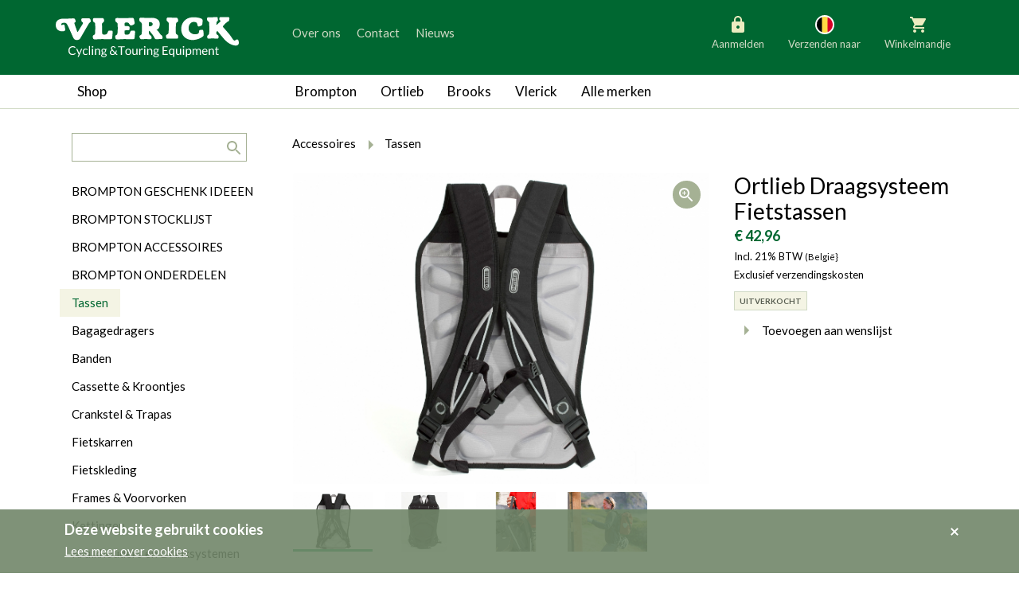

--- FILE ---
content_type: text/html; charset=UTF-8
request_url: https://www.vlerickfietsen.be/nl/ortlieb-draagsysteem-fietstassen
body_size: 11541
content:

<!DOCTYPE html>
<!--[if lt IE 7 ]> <html class="no-js ie6 lte9 lte8 lte7" lang="nl"  > <![endif]-->
<!--[if IE 7 ]>    <html class="no-js ie7 lte9 lte8 lte7" lang="nl"  > <![endif]-->
<!--[if IE 8 ]>    <html class="no-js ie8 lte9 lte8" lang="nl"  > <![endif]-->
<!--[if IE 9 ]>    <html class="no-js ie9 lte9" lang="nl"  > <![endif]-->
<!--[if (gt IE 9)|!(IE)]><!--> <html class="no-js" lang="nl"   > <!--<![endif]-->
<head>
    <meta charset="utf-8" />

    <title>Ortlieb Draagsysteem Fietstassen F34 - Vlerick Fietsen</title>

        <!-- HTML meta -->
            <meta name="description" content="Gemodificeerd, gepolsterd rugtas-draagsysteem voor de ORTLIEB fietstassen. Ideaal voor uw fiets-wandelvakanties." />
                <meta name="keywords" content="" />
    
    <meta name="viewport" content="width=device-width,initial-scale=1" />
    <meta name="generator" content="Fratello CMS - Marlon bvba" />

    <link href="/assets/vlerick-fietsen/img/favicon.ico" rel="icon" type="image/x-icon" />

    
    

        
    <meta name="og:site_name" content="Vlerick Fietsen" />

    <link href='https://fonts.googleapis.com/css?family=Ubuntu:400,700,400italic,700italic' rel='stylesheet' type='text/css'>

    <link charset="utf-8" type="text/css" href="/assets/vlerick-fietsen/css/main.css" rel="stylesheet" />

    <!--[if lte IE 8]><link charset="utf-8" type="text/css" href="/website/default/css/old-ie.css" rel="stylesheet" /><![endif]-->

    
    <!-- upgrade warning -->
    <!--[if lte IE 6]><script src="/assets/default/js/ie6/warning.js"></script><script>window.onload=function(){e("/assets/default/js/ie6/</script><![endif]-->

                <script>
            dataLayer = [{
                'visitorType': 'Anonymous'
            }];
        </script>
    
    
                
    <script>
        dataLayer.push({
            ecommerce: {
                detail: {
                    products: [
                        {"name":"Ortlieb Draagsysteem Fietstassen","id":"70.3960","price":"35.50","category":"8c2f61ec-c85e-11f0-8f60-005056985c04","brand":"Ortlieb"}
                    ]
                }
            }
        });

        window.productData = {"name":"Ortlieb Draagsysteem Fietstassen","id":"70.3960","price":"35.50","category":"8c2f61ec-c85e-11f0-8f60-005056985c04","brand":"Ortlieb"};
    </script>

    <!-- Google Analytics -->
        <!-- End Google Analytics -->
    <!-- Google Tag Manager -->
            <script>(function(w,d,s,l,i){w[l]=w[l]||[];w[l].push({'gtm.start':
        new Date().getTime(),event:'gtm.js'});var f=d.getElementsByTagName(s)[0],
        j=d.createElement(s),dl=l!='dataLayer'?'&l='+l:'';j.async=true;j.src=
        'https://www.googletagmanager.com/gtm.js?id='+i+dl;f.parentNode.insertBefore(j,f);
        })(window,document,'script','dataLayer','GTM-TDXRHQZ');</script>
        <!-- End Google Tag Manager -->
</head>


<div class="cookies" id="cookie-warning">    <div class="container">        <div class="cookies-title">Deze website gebruikt cookies</div>        <div class="cookieWarning-wrapper">            <a class="cookies-more" href="/nl/cookiewetgeving" title="Lees meer over cookies" target="_blank">Lees meer over cookies</a>        </div>        <button class="btn-icon" type="button" onclick="closeCookieWarning()" title="Akkoord">            <i class="icon icon-remove"></i> <span class="sr-only">Akkoord</span>        </button>    </div></div><script type="application/javascript">    function closeCookieWarning() {        setCookie('COOKIE_READ', true, '3333');        var elem = document.getElementById('cookie-warning');        elem.parentElement.removeChild(elem);        return false;    }    function setCookie(cname, cvalue, days) {        var date = new Date();        date.setTime(date.getTime()+(days*24*60*60*1000));        var expires = "expires=" + date.toGMTString();        document.cookie = cname + "=" + cvalue + "; " + expires + "; path=/;";    }</script>
<body>
    <!-- Google Tag Manager (noscript) -->
    <noscript><iframe src="https://www.googletagmanager.com/ns.html?id=GTM-TDXRHQZ"
    height="0" width="0" style="display:none;visibility:hidden"></iframe></noscript>
    <!-- End Google Tag Manager (noscript) -->
    
        <svg width="0" height="0" class="hidden" style="display: none" aria-hidden="true">
    <symbol xmlns="http://www.w3.org/2000/svg" fill="none" viewBox="0 0 30 30" id="country-AT">
        <circle cx="15" cy="15" r="11" fill="#fff" stroke="#fff" stroke-width="2"></circle>
        <path fill="#F0F0F0" d="M24.378 18.478A9.978 9.978 0 0 0 25 15c0-1.223-.22-2.395-.622-3.478L15 10.652l-9.378.87A9.979 9.979 0 0 0 5 15c0 1.223.22 2.395.622 3.478l9.378.87 9.378-.87Z"></path>
        <path fill="#D80027" d="M15 25c4.3 0 7.965-2.714 9.378-6.522H5.622A10.004 10.004 0 0 0 15 25ZM15 5c-4.3 0-7.965 2.714-9.378 6.522h18.756A10.004 10.004 0 0 0 15 5Z"></path>
    </symbol>
    <symbol xmlns="http://www.w3.org/2000/svg" fill="none" viewBox="0 0 30 30" id="country-BE">
        <circle cx="15" cy="15" r="11" fill="#fff" stroke="#fff" stroke-width="2"></circle>
        <path fill="#FFDA44" d="M18.478 5.622A9.98 9.98 0 0 0 15 5c-1.223 0-2.395.22-3.478.622L10.652 15l.87 9.378A9.977 9.977 0 0 0 15 25c1.223 0 2.395-.22 3.478-.622l.87-9.378-.87-9.378Z"></path>
        <path fill="#D80027" d="M25 15c0-4.3-2.714-7.965-6.522-9.378v18.756C22.286 22.965 25 19.3 25 15Z"></path>
        <path fill="#000" d="M5 15c0 4.3 2.714 7.965 6.522 9.378V5.622A10.003 10.003 0 0 0 5 15Z"></path>
    </symbol>
    <symbol xmlns="http://www.w3.org/2000/svg" fill="none" viewBox="0 0 30 30" id="country-BG">
        <circle cx="15" cy="15" r="11" fill="#fff" stroke="#fff" stroke-width="2"></circle>
        <path fill="#496E2D" d="M25 15c0-1.223-.22-2.395-.622-3.478L15 11.087l-9.378.435A9.98 9.98 0 0 0 5 15c0 1.223.22 2.395.622 3.478l9.378.435 9.378-.435A9.978 9.978 0 0 0 25 15Z"></path>
        <path fill="#D80027" d="M15 25c4.3 0 7.965-2.714 9.378-6.522H5.622A10.004 10.004 0 0 0 15 25Z"></path>
        <path fill="#F0F0F0" d="M5.622 11.522h18.756a10.004 10.004 0 0 0-18.756 0Z"></path>
    </symbol>
    <symbol xmlns="http://www.w3.org/2000/svg" fill="none" viewBox="0 0 30 30" id="country-DK">
        <circle cx="15" cy="15" r="11" fill="#fff" stroke="#fff" stroke-width="2"></circle>
        <path fill="#F0F0F0" d="M15 25c5.523 0 10-4.477 10-10S20.523 5 15 5 5 9.477 5 15s4.477 10 10 10Z"></path>
        <path fill="#D80027" d="M12.826 13.696h12.09C24.275 8.789 20.08 5 15 5c-.747 0-1.474.083-2.174.238v8.458ZM10.217 13.696v-7.48a10.006 10.006 0 0 0-5.132 7.48h5.132ZM10.217 16.304H5.085a10.006 10.006 0 0 0 5.132 7.48v-7.48ZM12.826 16.304v8.458c.7.155 1.427.238 2.174.238 5.08 0 9.276-3.79 9.915-8.696H12.826Z"></path>
    </symbol>
    <symbol xmlns="http://www.w3.org/2000/svg" fill="none" viewBox="0 0 30 30" id="country-FI">
        <circle cx="15" cy="15" r="11" fill="#fff" stroke="#fff" stroke-width="2"></circle>
        <path fill="#F0F0F0" d="M15 25c5.523 0 10-4.477 10-10S20.523 5 15 5 5 9.477 5 15s4.477 10 10 10Z"></path>
        <path fill="#0052B4" d="M24.915 13.696H12.826V5.238c-.924.205-1.8.537-2.609.978v7.48H5.085a10.085 10.085 0 0 0 0 2.608h5.132v7.48a9.929 9.929 0 0 0 2.61.978v-8.458h12.088a10.117 10.117 0 0 0 0-2.608Z"></path>
    </symbol>
    <symbol xmlns="http://www.w3.org/2000/svg" fill="none" viewBox="0 0 30 30" id="country-FR">
        <circle cx="15" cy="15" r="11" fill="#fff" stroke="#fff" stroke-width="2"></circle>
        <path fill="#F0F0F0" d="M15 25c5.523 0 10-4.477 10-10S20.523 5 15 5 5 9.477 5 15s4.477 10 10 10Z"></path>
        <path fill="#D80027" d="M25 15c0-4.3-2.714-7.965-6.522-9.378v18.756C22.286 22.965 25 19.3 25 15Z"></path>
        <path fill="#0052B4" d="M5 15c0 4.3 2.714 7.965 6.522 9.378V5.622A10.004 10.004 0 0 0 5 15Z"></path>
    </symbol>
    <symbol xmlns="http://www.w3.org/2000/svg" fill="none" viewBox="0 0 30 30" id="country-DE">
        <circle cx="15" cy="15" r="11" fill="#fff" stroke="#fff" stroke-width="2"></circle>
        <path fill="#FFDA44" d="M5.622 18.478a10.004 10.004 0 0 0 18.756 0L15 17.608l-9.378.87Z"></path>
        <path fill="#000" d="M15 5c-4.3 0-7.965 2.714-9.378 6.522l9.378.87 9.378-.87A10.004 10.004 0 0 0 15 5Z"></path>
        <path fill="#D80027" d="M5.622 11.522A9.979 9.979 0 0 0 5 15c0 1.223.22 2.395.622 3.478h18.756A9.977 9.977 0 0 0 25 15c0-1.223-.22-2.395-.622-3.478H5.622Z"></path>
    </symbol>
    <symbol xmlns="http://www.w3.org/2000/svg" fill="none" viewBox="0 0 30 30" id="country-IE">
        <circle cx="15" cy="15" r="11" fill="#fff" stroke="#fff" stroke-width="2"></circle>
        <path fill="#F0F0F0" d="M15 25c5.523 0 10-4.477 10-10S20.523 5 15 5 5 9.477 5 15s4.477 10 10 10Z"></path>
        <path fill="#FF9811" d="M25 15c0-4.3-2.714-7.965-6.522-9.378v18.756C22.286 22.965 25 19.3 25 15Z"></path>
        <path fill="#6DA544" d="M5 15c0 4.3 2.714 7.965 6.522 9.378V5.622A10.003 10.003 0 0 0 5 15Z"></path>
    </symbol>
    <symbol xmlns="http://www.w3.org/2000/svg" fill="none" viewBox="0 0 30 30" id="country-IT">
        <circle cx="15" cy="15" r="11" fill="#fff" stroke="#fff" stroke-width="2"></circle>
        <path fill="#F0F0F0" d="M15 25c5.523 0 10-4.477 10-10S20.523 5 15 5 5 9.477 5 15s4.477 10 10 10Z"></path>
        <path fill="#D80027" d="M25 15c0-4.3-2.714-7.965-6.522-9.378v18.756C22.286 22.965 25 19.3 25 15Z"></path>
        <path fill="#6DA544" d="M5 15c0 4.3 2.714 7.965 6.522 9.378V5.622A10.004 10.004 0 0 0 5 15Z"></path>
    </symbol>
    <symbol xmlns="http://www.w3.org/2000/svg" fill="none" viewBox="0 0 30 30" id="country-LU">
        <circle cx="15" cy="15" r="11" fill="#fff" stroke="#fff" stroke-width="2"></circle>
        <path fill="#F0F0F0" d="M15 25c5.523 0 10-4.477 10-10S20.523 5 15 5 5 9.477 5 15s4.477 10 10 10Z"></path>
        <path fill="#D80027" d="M15 5c-4.3 0-7.965 2.714-9.378 6.522h18.756A10.004 10.004 0 0 0 15 5Z"></path>
        <path fill="#338AF3" d="M15 25c4.3 0 7.965-2.714 9.378-6.522H5.622A10.003 10.003 0 0 0 15 25Z"></path>
    </symbol>
    <symbol xmlns="http://www.w3.org/2000/svg" fill="none" viewBox="0 0 30 30" id="country-NL">
        <circle cx="15" cy="15" r="11" fill="#fff" stroke="#fff" stroke-width="2"></circle>
        <path fill="#F0F0F0" d="M15 25c5.523 0 10-4.477 10-10S20.523 5 15 5 5 9.477 5 15s4.477 10 10 10Z"></path>
        <path fill="#A2001D" d="M15 5c-4.3 0-7.965 2.714-9.378 6.522h18.756A10.004 10.004 0 0 0 15 5Z"></path>
        <path fill="#0052B4" d="M15 25c4.3 0 7.965-2.714 9.378-6.522H5.622A10.003 10.003 0 0 0 15 25Z"></path>
    </symbol>
    <symbol xmlns="http://www.w3.org/2000/svg" fill="none" viewBox="0 0 30 30" id="country-SI">
        <circle cx="15" cy="15" r="11" fill="#fff" stroke="#fff" stroke-width="2"></circle>
        <path fill="#F0F0F0" d="M15 25c5.523 0 10-4.477 10-10S20.523 5 15 5 5 9.477 5 15s4.477 10 10 10Z"></path>
        <path fill="#0052B4" d="M24.378 11.522H13.696V8.913H8.478v2.609H5.622A9.979 9.979 0 0 0 5 15c0 1.223.22 2.395.622 3.478l9.378.87 9.378-.87A9.977 9.977 0 0 0 25 15c0-1.223-.22-2.395-.622-3.478Z"></path>
        <path fill="#D80027" d="M15 25c4.3 0 7.965-2.714 9.378-6.522H5.622A10.003 10.003 0 0 0 15 25Z"></path>
        <path fill="#F0F0F0" d="M8.478 11.522v.87c0 1.996 2.609 2.608 2.609 2.608s2.609-.612 2.609-2.609v-.87l-.87.87-1.739-1.304-1.74 1.304-.869-.87Z"></path>
    </symbol>
</svg>
        <header class="container-fluid primary">
        <div class="row">
            <div class="col-sm-12">
                <div class="container">
                    <div class="row">
                        <div class="col-md-12 col-lg-3 site-logo">
                            <a title="Vlerick Fietsen bvba" href="/nl">
                                <img src="/assets/vlerick-fietsen/svg/logo.svg" alt="Vlerick Fietsen" width="230" height="54" />
                            </a>
                        </div>
                        <div class="col-md-6 col-md-push-6 col-lg-4 col-lg-push-5 actions actions-buttons-right">
                            <div class="row">
                                <div class="header-buttons pull-md-right">
                                                                            <div class="header-action header-account  locked">
                                            <div class="nav-item inner">
                                                                                                    <a href="/nl/aanmelden"><i class="icon icon-locked"></i>Aanmelden</a>
                                                                                            </div>
                                        </div>
                                        <div class="header-action header-language">
                                                                                    <div class="nav-item inner">
                                               <button class="change-language">

                                                   
                                                   <svg class="icon" aria-hidden="true">
                                                                                                                  <use xlink:href="#country-BE" />
                                                                                                          </svg>
                                                   Verzenden naar
                                               </button>
                                                <div class="change-language-box">
                                                                                                        <ul class="change-language-grid">
                                                                                                                                                                                <li>
                                                                                                                                <a href="https://www.vlerickfietsen.be/nl/ortlieb-draagsysteem-fietstassen?_country=BE" class="country-select">
                                                                    <svg class="icon" aria-hidden="true">
                                                                        <use xlink:href="#country-BE" />
                                                                    </svg>
                                                                   België
                                                                </a>
                                                            </li>
                                                                                                                                                                                <li>
                                                                                                                                <a href="https://www.vlerickfietsen.be/nl/ortlieb-draagsysteem-fietstassen?_country=NL" class="country-select">
                                                                    <svg class="icon" aria-hidden="true">
                                                                        <use xlink:href="#country-NL" />
                                                                    </svg>
                                                                   Nederland
                                                                </a>
                                                            </li>
                                                                                                                                                                                <li>
                                                                                                                                <a href="https://www.vlerickfietsen.be/nl/ortlieb-draagsysteem-fietstassen?_country=DE" class="country-select">
                                                                    <svg class="icon" aria-hidden="true">
                                                                        <use xlink:href="#country-DE" />
                                                                    </svg>
                                                                   Duitsland
                                                                </a>
                                                            </li>
                                                                                                                                                                                <li>
                                                                                                                                <a href="https://www.vlerickfietsen.be/nl/ortlieb-draagsysteem-fietstassen?_country=LU" class="country-select">
                                                                    <svg class="icon" aria-hidden="true">
                                                                        <use xlink:href="#country-LU" />
                                                                    </svg>
                                                                   Luxemburg
                                                                </a>
                                                            </li>
                                                                                                                                                                                <li>
                                                                                                                                <a href="https://www.vlerickfietsen.be/nl/ortlieb-draagsysteem-fietstassen?_country=FR" class="country-select">
                                                                    <svg class="icon" aria-hidden="true">
                                                                        <use xlink:href="#country-FR" />
                                                                    </svg>
                                                                   Frankrijk
                                                                </a>
                                                            </li>
                                                                                                                                                                                <li>
                                                                                                                                <a href="https://www.vlerickfietsen.be/nl/ortlieb-draagsysteem-fietstassen?_country=AT" class="country-select">
                                                                    <svg class="icon" aria-hidden="true">
                                                                        <use xlink:href="#country-AT" />
                                                                    </svg>
                                                                   Oostenrijk
                                                                </a>
                                                            </li>
                                                                                                                                                                                <li>
                                                                                                                                <a href="https://www.vlerickfietsen.be/nl/ortlieb-draagsysteem-fietstassen?_country=SI" class="country-select">
                                                                    <svg class="icon" aria-hidden="true">
                                                                        <use xlink:href="#country-SI" />
                                                                    </svg>
                                                                   Slovenië
                                                                </a>
                                                            </li>
                                                                                                                                                                                <li>
                                                                                                                                <a href="https://www.vlerickfietsen.be/nl/ortlieb-draagsysteem-fietstassen?_country=IT" class="country-select">
                                                                    <svg class="icon" aria-hidden="true">
                                                                        <use xlink:href="#country-IT" />
                                                                    </svg>
                                                                   Italië
                                                                </a>
                                                            </li>
                                                                                                                                                                                <li>
                                                                                                                                <a href="https://www.vlerickfietsen.be/nl/ortlieb-draagsysteem-fietstassen?_country=DK" class="country-select">
                                                                    <svg class="icon" aria-hidden="true">
                                                                        <use xlink:href="#country-DK" />
                                                                    </svg>
                                                                   Denemarken
                                                                </a>
                                                            </li>
                                                                                                                                                                                <li>
                                                                                                                                <a href="https://www.vlerickfietsen.be/nl/ortlieb-draagsysteem-fietstassen?_country=FI" class="country-select">
                                                                    <svg class="icon" aria-hidden="true">
                                                                        <use xlink:href="#country-FI" />
                                                                    </svg>
                                                                   Finland
                                                                </a>
                                                            </li>
                                                                                                                                                                                <li>
                                                                                                                                <a href="https://www.vlerickfietsen.be/nl/ortlieb-draagsysteem-fietstassen?_country=BG" class="country-select">
                                                                    <svg class="icon" aria-hidden="true">
                                                                        <use xlink:href="#country-BG" />
                                                                    </svg>
                                                                   Bulgarije
                                                                </a>
                                                            </li>
                                                                                                                                                                                <li>
                                                                                                                                <a href="https://www.vlerickfietsen.be/nl/ortlieb-draagsysteem-fietstassen?_country=IE" class="country-select">
                                                                    <svg class="icon" aria-hidden="true">
                                                                        <use xlink:href="#country-IE" />
                                                                    </svg>
                                                                   Ierland
                                                                </a>
                                                            </li>
                                                                                                            </ul>
                                                </div>
                                            </div>
                                            <button class="language-box-close" tabindex="0"><span class="sr-only">Sluiten</span></button>
                                                                                </div>
                                                                                    <div class="header-action basket basket-compact">
                                                <Fratello.Widgets.Basket.Compact container-class-name="header-action header-basket" ref="basket-header"><script type="application/json">{"url":"\/nl\/winkelmandje","basket":"acba1da0-f5b6-11f0-a2f1-005056985c04","websocket":"wss:\/\/www.vlerickfietsen.be\/basket-websocket","value":{"items":[],"discounts":[],"shipping":{"type":"delivery","carrier":"","country":"BE","pricing":{"total":"\u20ac 0,00"},"pickupOnly":false},"pricing":{"basketTotal":"\u20ac 0,00","discountTotal":"\u20ac 0,00","subTotal":null,"vatTotals":[],"vatTotal":null,"hasVat":false,"shippingTotal":"\u20ac 0,00","grandTotal":"\u20ac 0,00","vatRate":"21"},"owner":{"type":"anonymous"}},"title":"Winkelmandje","blocks":[{"property":"items","component":"Fratello.Components.Basket.Compact.Basket"},{"property":"shipping","types":{"delivery":{"label":"Leveren aan huis","country":true},"pickup":{"label":"Afhalen in de winkel","country":true}},"component":"Fratello.Components.Basket.Compact.Shipping"},{"property":"pricing.discountTotal","title":"Kortingen","className":"","prefix":"- ","component":"Fratello.Components.Basket.Compact.SummaryRow"},{"property":"pricing.grandTotal","title":"Totaal","className":"grand-total total","component":"Fratello.Components.Basket.Compact.SummaryRow"}],"labels":{"open":"Openen","close":"Sluiten","checkout":"Checkout","empty_basket":"Uw winkelmandje is leeg.","count":{"single":"Product","multiple":"Producten"}},"component":"Fratello.Widgets.Basket.Compact"}</script></Fratello.Widgets.Basket.Compact>
                                            </div>
                                        
                                                                    </div>
                            </div>
                        </div>
                    <div class="col-md-6 col-md-pull-6 col-lg-5 col-lg-pull-4  nav-secondary offset-v">
                        <ul class="sr-only">
                            <li><a href="#main" title="generic_skip_content">generic_skip_content</a></li>
                            <li><a href="#lang" title="generic_skip_language">generic_skip_language</a></li>
                        </ul>
                                                    

<nav class="header hidden-sm-down" role="navigation">
                    <ul class="nav-items list-items clearfix" id=>
                                            <li class="nav-item list-item  nav-level-1">
                    <a href="/nl/over-ons">Over ons</a>

                                    </li>
                                            <li class="nav-item list-item  nav-level-1">
                    <a href="/nl/contact">Contact</a>

                                    </li>
                                            <li class="nav-item list-item  nav-level-1">
                    <a href="/nl/nieuws">Nieuws</a>

                                    </li>
                    </ul>
    

    </nav>

                            <div class="mobile-menu-trigger hidden-md-up">
                                <div class="inner">
                                    <a class="open">
                                        <span class="sr-only">Menu</span>
                                        <svg width="30" height="30" viewBox="0 0 30 30" fill="none" xmlns="http://www.w3.org/2000/svg">
                                            <rect width="30" height="30" fill="currentColor" fill-opacity="0.01"/>
                                            <path fill-rule="evenodd" clip-rule="evenodd" d="M6 21H24V19H6V21ZM6 16H24V14H6V16ZM6 9V11H24V9H6Z" fill="currentColor"/>
                                        </svg>
                                    </a>
                                    <a class="close">
                                        <span class="sr-only">Sluiten</span>
                                        <svg xmlns="http://www.w3.org/2000/svg" fill="none" viewBox="0 0 30 30"><path fill="currentColor" fill-rule="evenodd" d="m7.586 9.414 12.728 12.728 1.414-1.414L9 8 7.586 9.414Z" clip-rule="evenodd"/><path fill="currentColor" fill-rule="evenodd" d="M9 22.142 21.728 9.414 20.314 8 7.586 20.728 9 22.142Z" clip-rule="evenodd"/></svg>
                                    </a>
                                </div>
                            </div>
                                            </div>

                    <div class="clearfix">
                        <div class="mobile-header-nav-detail js-header-menu-detail clearfix">
                            

<nav class="secondary" role="navigation">
                    <ul class="nav-items list-items clearfix" id=>
                                            <li class="nav-item list-item  nav-level-1">
                    <a href="/nl/over-ons">Over ons</a>

                                    </li>
                                            <li class="nav-item list-item  nav-level-1">
                    <a href="/nl/contact">Contact</a>

                                    </li>
                                            <li class="nav-item list-item  nav-level-1">
                    <a href="/nl/nieuws">Nieuws</a>

                                    </li>
                    </ul>
    

    </nav>

                        </div>
                    </div>
                </div>
            </div>

        </div>
    </header>
    
    <div class="container-fluid border-bottom-md-up">
        <div class="row">
            <div class="container">
                <div class="row">
                    <div class="col-md-3 hidden-sm-down shop">
                                                    <a class="js-tablet-nav-trigger no-link btn-back-to-shop">Shop</a>
                                            </div>
                    <div class="shop-menu-mobile js-menu-mobile hidden-md-up">
                                                    <a class="mobile-nav-trigger" href="#">Shop</a>
                            <div class="mobile-nav-detail js-menu-detail clearfix">

                                <form class="search-form" action="/nl/zoeken?query=" method="get" role="search">
                                    <fieldset>
                                        <label class="sr-only" for="search-query">search.title</label>
                                        <input type="search" name="query" id="search-query" class="field" />
                                        <button type="submit" class="button button-icon pull-right"><i class="icon icon-search"></i></button>
                                    </fieldset>
                                </form>

                                

<nav class="secondary categories" role="navigation">
    <h1 class="sr-only">Categorieën</h1>
                <ul class="nav-items list-items clearfix" id=>
                                            <li class="nav-item list-item  nav-level-1">
                    <a href="/nl/catalogus/brompton-cadeau-ideeen">BROMPTON GESCHENK IDEEEN</a>

                                    </li>
                                            <li class="nav-item list-item  nav-level-1">
                    <a href="/nl/catalogus/brompton-stocklijst">BROMPTON STOCKLIJST</a>

                                    </li>
                                            <li class="nav-item list-item  nav-level-1">
                    <a href="/nl/catalogus/brompton-accessoires">BROMPTON ACCESSOIRES</a>

                                    </li>
                                            <li class="nav-item list-item  nav-level-1">
                    <a href="/nl/catalogus/brompton-onderdelen">BROMPTON ONDERDELEN</a>

                                    </li>
                                            <li class="nav-item list-item selected expanded nav-level-1">
                    <a href="/nl/catalogus/tassen">Tassen</a>

                                    </li>
                                            <li class="nav-item list-item  nav-level-1">
                    <a href="/nl/catalogus/bagagedragers">Bagagedragers</a>

                                    </li>
                                            <li class="nav-item list-item  nav-level-1">
                    <a href="/nl/catalogus/banden">Banden</a>

                                    </li>
                                            <li class="nav-item list-item  nav-level-1">
                    <a href="/nl/catalogus/cassette-and-kroontjes">Cassette &amp; Kroontjes</a>

                                    </li>
                                            <li class="nav-item list-item  nav-level-1">
                    <a href="/nl/catalogus/crankstel-and-trapas">Crankstel &amp; Trapas</a>

                                    </li>
                                            <li class="nav-item list-item  nav-level-1">
                    <a href="/nl/catalogus/fietskarren">Fietskarren</a>

                                    </li>
                                            <li class="nav-item list-item  nav-level-1">
                    <a href="/nl/catalogus/fietskleding">Fietskleding</a>

                                    </li>
                                            <li class="nav-item list-item  nav-level-1">
                    <a href="/nl/catalogus/frames-and-voorvorken">Frames &amp; Voorvorken</a>

                                    </li>
                                            <li class="nav-item list-item  nav-level-1">
                    <a href="/nl/catalogus/kettingen">Kettingen</a>

                                    </li>
                                            <li class="nav-item list-item  nav-level-1">
                    <a href="/nl/catalogus/kruikhouders-en-drinksystemen">Kruikhouders en Drinksystemen</a>

                                    </li>
                                            <li class="nav-item list-item  nav-level-1">
                    <a href="/nl/catalogus/naven">Naven</a>

                                    </li>
                                            <li class="nav-item list-item  nav-level-1">
                    <a href="/nl/catalogus/remmen">Remmen</a>

                                    </li>
                                            <li class="nav-item list-item  nav-level-1">
                    <a href="/nl/catalogus/sloten">Sloten</a>

                                    </li>
                                            <li class="nav-item list-item  nav-level-1">
                    <a href="/nl/catalogus/spatborden">Spatborden</a>

                                    </li>
                                            <li class="nav-item list-item  nav-level-1">
                    <a href="/nl/catalogus/sturen">Sturen</a>

                                    </li>
                                            <li class="nav-item list-item  nav-level-1">
                    <a href="/nl/catalogus/tandwiel">Tandwielen</a>

                                    </li>
                                            <li class="nav-item list-item  nav-level-1">
                    <a href="/nl/catalogus/trekking">Trappers</a>

                                    </li>
                                            <li class="nav-item list-item  nav-level-1">
                    <a href="/nl/catalogus/velgen-and-spaken">Velgen &amp; Spaken</a>

                                    </li>
                                            <li class="nav-item list-item  nav-level-1">
                    <a href="/nl/catalogus/verlichting">Verlichting</a>

                                    </li>
                                            <li class="nav-item list-item  nav-level-1">
                    <a href="/nl/catalogus/versnelling-binnen">Versnelling Binnen</a>

                                    </li>
                                            <li class="nav-item list-item  nav-level-1">
                    <a href="/nl/catalogus/versnelling-buiten">Versnelling Buiten</a>

                                    </li>
                                            <li class="nav-item list-item  nav-level-1">
                    <a href="/nl/catalogus/werkplaats">Werkplaats</a>

                                    </li>
                                            <li class="nav-item list-item  nav-level-1">
                    <a href="/nl/catalogus/wielen">Wielen</a>

                                    </li>
                                            <li class="nav-item list-item  nav-level-1">
                    <a href="/nl/catalogus/zadelpen">Zadelpen</a>

                                    </li>
                                            <li class="nav-item list-item  nav-level-1">
                    <a href="/nl/catalogus/zadels">Zadels</a>

                                    </li>
                    </ul>
    
</nav>

                            </div>
                                            </div>
                    <div class="col-md-9">
                        <nav class="navbar brands">
                            <div class="row visible-xs">
                                <div class="clearfix">
                                    <div class="brands-menu-mobile js-menu-mobile hidden-md-up">
                                        <a class="mobile-nav-trigger" href="#">Merken</a>
                                        <div class="mobile-nav-detail js-menu-detail clearfix">
                                            

<nav class="primary brands js-nav-brands" role="navigation">
                    <ul class="nav-items list-items clearfix" id=>
                                            <li class="nav-item list-item  nav-level-1">
                    <a href="/nl/brompton">Brompton</a>

                    
                                                    <a
                                href="#5bb73fd2-c879-11e7-a8ac-005056985c04"
                                class="menu-toggle"
                                data-collapse="collapse"
                                role="button"
                                aria-expanded="false"
                                aria-controls="collapse5bb73fd2-c879-11e7-a8ac-005056985c04"
                            >
                                <i class="icon icon-arrow-down"></i>
                            </a>
                        
                                    <ul class="nav-items list-items clearfix" id=5bb73fd2-c879-11e7-a8ac-005056985c04>
                                            <li class="nav-item list-item  nav-level-2">
                    <a href="/nl/brompton/g-line">Brompton G Line</a>

                                    </li>
                                            <li class="nav-item list-item  nav-level-2">
                    <a href="/nl/brompton/brompton-c-line">Brompton C Line MY2026</a>

                                    </li>
                                            <li class="nav-item list-item  nav-level-2">
                    <a href="/nl/brompton/c-line">Brompton C Line MY2025</a>

                                    </li>
                                            <li class="nav-item list-item  nav-level-2">
                    <a href="/nl/brompton/brompton-p-line">Brompton P Line</a>

                                    </li>
                                            <li class="nav-item list-item  nav-level-2">
                    <a href="/nl/brompton/brompton-t-line">Brompton T Line</a>

                                    </li>
                                            <li class="nav-item list-item  nav-level-2">
                    <a href="/nl/brompton/electric-c-line">Electric C Line</a>

                                    </li>
                                            <li class="nav-item list-item  nav-level-2">
                    <a href="/nl/brompton/electric-p-line">Electric P Line</a>

                                    </li>
                                            <li class="nav-item list-item  nav-level-2">
                    <a href="/nl/brompton/brompton-electric-g-line">Electric G Line</a>

                                    </li>
                                            <li class="nav-item list-item  nav-level-2">
                    <a href="/nl/brompton/special-editions">Brompton Special Editions</a>

                                    </li>
                                            <li class="nav-item list-item  nav-level-2">
                    <a href="/nl/brompton/gamma">Brompton Gamma</a>

                                    </li>
                                            <li class="nav-item list-item  nav-level-2">
                    <a href="/nl/brompton/opties">Brompton Opties</a>

                                    </li>
                                            <li class="nav-item list-item  nav-level-2">
                    <a href="/nl/brompton/versnellingssystemen">Brompton versnellingssystemen</a>

                                    </li>
                    </ul>
    
                                    </li>
                                            <li class="nav-item list-item  nav-level-1">
                    <a href="/nl/ortlieb">Ortlieb</a>

                    
                                                    <a
                                href="#5bb7482e-c879-11e7-ad2c-005056985c04"
                                class="menu-toggle"
                                data-collapse="collapse"
                                role="button"
                                aria-expanded="false"
                                aria-controls="collapse5bb7482e-c879-11e7-ad2c-005056985c04"
                            >
                                <i class="icon icon-arrow-down"></i>
                            </a>
                        
                                    <ul class="nav-items list-items clearfix" id=5bb7482e-c879-11e7-ad2c-005056985c04>
                                            <li class="nav-item list-item  nav-level-2">
                    <a href="/nl/ortlieb/bike-packing">Bike Packing</a>

                                    </li>
                                            <li class="nav-item list-item  nav-level-2">
                    <a href="/nl/ortlieb/ortlieb-techniek">Ortlieb techniek</a>

                                    </li>
                    </ul>
    
                                    </li>
                                            <li class="nav-item list-item  nav-level-1">
                    <a href="/nl/brooks">Brooks</a>

                    
                                                    <a
                                href="#5bb75094-c879-11e7-99c0-005056985c04"
                                class="menu-toggle"
                                data-collapse="collapse"
                                role="button"
                                aria-expanded="false"
                                aria-controls="collapse5bb75094-c879-11e7-99c0-005056985c04"
                            >
                                <i class="icon icon-arrow-down"></i>
                            </a>
                        
                                    <ul class="nav-items list-items clearfix" id=5bb75094-c879-11e7-99c0-005056985c04>
                                            <li class="nav-item list-item  nav-level-2">
                    <a href="/nl/brooks/gamma">Gamma</a>

                                    </li>
                                            <li class="nav-item list-item  nav-level-2">
                    <a href="/nl/brooks/brooks-onderhoud">Brooks onderhoud</a>

                                    </li>
                                            <li class="nav-item list-item  nav-level-2">
                    <a href="/nl/brooks/aged">Brooks Aged</a>

                                    </li>
                                            <li class="nav-item list-item  nav-level-2">
                    <a href="/nl/brooks/imperial-carved">Brooks Imperial Carved</a>

                                    </li>
                    </ul>
    
                                    </li>
                                            <li class="nav-item list-item  nav-level-1">
                    <a href="/nl/vlerick">Vlerick</a>

                    
                                                    <a
                                href="#5bb72a6a-c879-11e7-962b-005056985c04"
                                class="menu-toggle"
                                data-collapse="collapse"
                                role="button"
                                aria-expanded="false"
                                aria-controls="collapse5bb72a6a-c879-11e7-962b-005056985c04"
                            >
                                <i class="icon icon-arrow-down"></i>
                            </a>
                        
                                    <ul class="nav-items list-items clearfix" id=5bb72a6a-c879-11e7-962b-005056985c04>
                                            <li class="nav-item list-item  nav-level-2">
                    <a href="/nl/vlerick/randonneur">Vlerick Randonneur</a>

                                    </li>
                                            <li class="nav-item list-item  nav-level-2">
                    <a href="/nl/vlerick/afmontage-vlerick-darwin">Afmontage Vlerick Darwin</a>

                                    </li>
                    </ul>
    
                                    </li>
                                            <li class="nav-item list-item  nav-level-1">
                    <a href="/nl/alle-merken">Alle merken</a>

                                    </li>
                    </ul>
    

    </nav>

                                        </div>
                                    </div>
                                </div>
                                

<nav class="primary brands hidden-sm-down" role="navigation">
                    <ul class="nav-items list-items clearfix" id=>
                                            <li class="nav-item list-item  nav-level-1">
                    <a href="/nl/brompton">Brompton</a>

                    
                                                    <a
                                href="#5bb73fd2-c879-11e7-a8ac-005056985c04"
                                class="menu-toggle"
                                data-collapse="collapse"
                                role="button"
                                aria-expanded="false"
                                aria-controls="collapse5bb73fd2-c879-11e7-a8ac-005056985c04"
                            >
                                <i class="icon icon-arrow-down"></i>
                            </a>
                        
                                    <ul class="nav-items list-items clearfix" id=5bb73fd2-c879-11e7-a8ac-005056985c04>
                                            <li class="nav-item list-item  nav-level-2">
                    <a href="/nl/brompton/g-line">Brompton G Line</a>

                                    </li>
                                            <li class="nav-item list-item  nav-level-2">
                    <a href="/nl/brompton/brompton-c-line">Brompton C Line MY2026</a>

                                    </li>
                                            <li class="nav-item list-item  nav-level-2">
                    <a href="/nl/brompton/c-line">Brompton C Line MY2025</a>

                                    </li>
                                            <li class="nav-item list-item  nav-level-2">
                    <a href="/nl/brompton/brompton-p-line">Brompton P Line</a>

                                    </li>
                                            <li class="nav-item list-item  nav-level-2">
                    <a href="/nl/brompton/brompton-t-line">Brompton T Line</a>

                                    </li>
                                            <li class="nav-item list-item  nav-level-2">
                    <a href="/nl/brompton/electric-c-line">Electric C Line</a>

                                    </li>
                                            <li class="nav-item list-item  nav-level-2">
                    <a href="/nl/brompton/electric-p-line">Electric P Line</a>

                                    </li>
                                            <li class="nav-item list-item  nav-level-2">
                    <a href="/nl/brompton/brompton-electric-g-line">Electric G Line</a>

                                    </li>
                                            <li class="nav-item list-item  nav-level-2">
                    <a href="/nl/brompton/special-editions">Brompton Special Editions</a>

                                    </li>
                                            <li class="nav-item list-item  nav-level-2">
                    <a href="/nl/brompton/gamma">Brompton Gamma</a>

                                    </li>
                                            <li class="nav-item list-item  nav-level-2">
                    <a href="/nl/brompton/opties">Brompton Opties</a>

                                    </li>
                                            <li class="nav-item list-item  nav-level-2">
                    <a href="/nl/brompton/versnellingssystemen">Brompton versnellingssystemen</a>

                                    </li>
                    </ul>
    
                                    </li>
                                            <li class="nav-item list-item  nav-level-1">
                    <a href="/nl/ortlieb">Ortlieb</a>

                    
                                                    <a
                                href="#5bb7482e-c879-11e7-ad2c-005056985c04"
                                class="menu-toggle"
                                data-collapse="collapse"
                                role="button"
                                aria-expanded="false"
                                aria-controls="collapse5bb7482e-c879-11e7-ad2c-005056985c04"
                            >
                                <i class="icon icon-arrow-down"></i>
                            </a>
                        
                                    <ul class="nav-items list-items clearfix" id=5bb7482e-c879-11e7-ad2c-005056985c04>
                                            <li class="nav-item list-item  nav-level-2">
                    <a href="/nl/ortlieb/bike-packing">Bike Packing</a>

                                    </li>
                                            <li class="nav-item list-item  nav-level-2">
                    <a href="/nl/ortlieb/ortlieb-techniek">Ortlieb techniek</a>

                                    </li>
                    </ul>
    
                                    </li>
                                            <li class="nav-item list-item  nav-level-1">
                    <a href="/nl/brooks">Brooks</a>

                    
                                                    <a
                                href="#5bb75094-c879-11e7-99c0-005056985c04"
                                class="menu-toggle"
                                data-collapse="collapse"
                                role="button"
                                aria-expanded="false"
                                aria-controls="collapse5bb75094-c879-11e7-99c0-005056985c04"
                            >
                                <i class="icon icon-arrow-down"></i>
                            </a>
                        
                                    <ul class="nav-items list-items clearfix" id=5bb75094-c879-11e7-99c0-005056985c04>
                                            <li class="nav-item list-item  nav-level-2">
                    <a href="/nl/brooks/gamma">Gamma</a>

                                    </li>
                                            <li class="nav-item list-item  nav-level-2">
                    <a href="/nl/brooks/brooks-onderhoud">Brooks onderhoud</a>

                                    </li>
                                            <li class="nav-item list-item  nav-level-2">
                    <a href="/nl/brooks/aged">Brooks Aged</a>

                                    </li>
                                            <li class="nav-item list-item  nav-level-2">
                    <a href="/nl/brooks/imperial-carved">Brooks Imperial Carved</a>

                                    </li>
                    </ul>
    
                                    </li>
                                            <li class="nav-item list-item  nav-level-1">
                    <a href="/nl/vlerick">Vlerick</a>

                    
                                                    <a
                                href="#5bb72a6a-c879-11e7-962b-005056985c04"
                                class="menu-toggle"
                                data-collapse="collapse"
                                role="button"
                                aria-expanded="false"
                                aria-controls="collapse5bb72a6a-c879-11e7-962b-005056985c04"
                            >
                                <i class="icon icon-arrow-down"></i>
                            </a>
                        
                                    <ul class="nav-items list-items clearfix" id=5bb72a6a-c879-11e7-962b-005056985c04>
                                            <li class="nav-item list-item  nav-level-2">
                    <a href="/nl/vlerick/randonneur">Vlerick Randonneur</a>

                                    </li>
                                            <li class="nav-item list-item  nav-level-2">
                    <a href="/nl/vlerick/afmontage-vlerick-darwin">Afmontage Vlerick Darwin</a>

                                    </li>
                    </ul>
    
                                    </li>
                                            <li class="nav-item list-item  nav-level-1">
                    <a href="/nl/alle-merken">Alle merken</a>

                                    </li>
                    </ul>
    

    </nav>

                            </div>
                        </nav>
                    </div>
                </div>
            </div>

        </div>
    </div>

    <main class="container-fluid main">
        <div class="row">
            <div class="container">
                <div class="row">
                    <div class="clearfix">
                            <div class="tablet-nav-detail hidden-lg-up hidden-sm-down">
        <form class="search-form hidden-phone" action="/nl/zoeken?query=" method="get" role="search">
    <fieldset>
        <label class="sr-only" for="query">search.title</label>
        <input type="search" name="query" id="search-query" class="field" />
        <button type="submit" class="button button-icon pull-right"><i class="icon icon-search"></i></button>
    </fieldset>
</form>
                                                                

<nav class="secondary categories" role="navigation">
    <h1 class="sr-only">Categorieën</h1>
                <ul class="nav-items list-items clearfix" id=>
                                            <li class="nav-item list-item  nav-level-1">
                    <a href="/nl/catalogus/brompton-cadeau-ideeen">BROMPTON GESCHENK IDEEEN</a>

                                    </li>
                                            <li class="nav-item list-item  nav-level-1">
                    <a href="/nl/catalogus/brompton-stocklijst">BROMPTON STOCKLIJST</a>

                                    </li>
                                            <li class="nav-item list-item  nav-level-1">
                    <a href="/nl/catalogus/brompton-accessoires">BROMPTON ACCESSOIRES</a>

                                    </li>
                                            <li class="nav-item list-item  nav-level-1">
                    <a href="/nl/catalogus/brompton-onderdelen">BROMPTON ONDERDELEN</a>

                                    </li>
                                            <li class="nav-item list-item selected expanded nav-level-1">
                    <a href="/nl/catalogus/tassen">Tassen</a>

                                    </li>
                                            <li class="nav-item list-item  nav-level-1">
                    <a href="/nl/catalogus/bagagedragers">Bagagedragers</a>

                                    </li>
                                            <li class="nav-item list-item  nav-level-1">
                    <a href="/nl/catalogus/banden">Banden</a>

                                    </li>
                                            <li class="nav-item list-item  nav-level-1">
                    <a href="/nl/catalogus/cassette-and-kroontjes">Cassette &amp; Kroontjes</a>

                                    </li>
                                            <li class="nav-item list-item  nav-level-1">
                    <a href="/nl/catalogus/crankstel-and-trapas">Crankstel &amp; Trapas</a>

                                    </li>
                                            <li class="nav-item list-item  nav-level-1">
                    <a href="/nl/catalogus/fietskarren">Fietskarren</a>

                                    </li>
                                            <li class="nav-item list-item  nav-level-1">
                    <a href="/nl/catalogus/fietskleding">Fietskleding</a>

                                    </li>
                                            <li class="nav-item list-item  nav-level-1">
                    <a href="/nl/catalogus/frames-and-voorvorken">Frames &amp; Voorvorken</a>

                                    </li>
                                            <li class="nav-item list-item  nav-level-1">
                    <a href="/nl/catalogus/kettingen">Kettingen</a>

                                    </li>
                                            <li class="nav-item list-item  nav-level-1">
                    <a href="/nl/catalogus/kruikhouders-en-drinksystemen">Kruikhouders en Drinksystemen</a>

                                    </li>
                                            <li class="nav-item list-item  nav-level-1">
                    <a href="/nl/catalogus/naven">Naven</a>

                                    </li>
                                            <li class="nav-item list-item  nav-level-1">
                    <a href="/nl/catalogus/remmen">Remmen</a>

                                    </li>
                                            <li class="nav-item list-item  nav-level-1">
                    <a href="/nl/catalogus/sloten">Sloten</a>

                                    </li>
                                            <li class="nav-item list-item  nav-level-1">
                    <a href="/nl/catalogus/spatborden">Spatborden</a>

                                    </li>
                                            <li class="nav-item list-item  nav-level-1">
                    <a href="/nl/catalogus/sturen">Sturen</a>

                                    </li>
                                            <li class="nav-item list-item  nav-level-1">
                    <a href="/nl/catalogus/tandwiel">Tandwielen</a>

                                    </li>
                                            <li class="nav-item list-item  nav-level-1">
                    <a href="/nl/catalogus/trekking">Trappers</a>

                                    </li>
                                            <li class="nav-item list-item  nav-level-1">
                    <a href="/nl/catalogus/velgen-and-spaken">Velgen &amp; Spaken</a>

                                    </li>
                                            <li class="nav-item list-item  nav-level-1">
                    <a href="/nl/catalogus/verlichting">Verlichting</a>

                                    </li>
                                            <li class="nav-item list-item  nav-level-1">
                    <a href="/nl/catalogus/versnelling-binnen">Versnelling Binnen</a>

                                    </li>
                                            <li class="nav-item list-item  nav-level-1">
                    <a href="/nl/catalogus/versnelling-buiten">Versnelling Buiten</a>

                                    </li>
                                            <li class="nav-item list-item  nav-level-1">
                    <a href="/nl/catalogus/werkplaats">Werkplaats</a>

                                    </li>
                                            <li class="nav-item list-item  nav-level-1">
                    <a href="/nl/catalogus/wielen">Wielen</a>

                                    </li>
                                            <li class="nav-item list-item  nav-level-1">
                    <a href="/nl/catalogus/zadelpen">Zadelpen</a>

                                    </li>
                                            <li class="nav-item list-item  nav-level-1">
                    <a href="/nl/catalogus/zadels">Zadels</a>

                                    </li>
                    </ul>
    
</nav>


        <span class="lap-arrow"></span>
    </div>

    <div class="page-main page-catalog page-product has-sidebar">

            <div class="col-lg-9 col-lg-push-3 col-md-12">

                
<nav class="breadcrumb" aria-label="breadcrumb.title" role="navigation">
    <div class="breadcrumb-inner">
        <strong class="sr-only">breadcrumb.here</strong>
        <span itemscope itemtype="http://schema.org/BreadcrumbList">
            <span class="sr-only">breadcrumb.from</span>
                                            <span itemprop="itemListElement" itemscope itemtype="http://schema.org/ListItem">
                    <a href="/nl/catalogus/tassen/accessoires" itemprop="item" class="breadcrumb-item first">
                        <span itemprop="name">Accessoires</span>
                        <meta itemprop="position" content="1" />
                    </a>
                </span>
                                    <span class="sr-only">breadcrumb.to</span>
                    <span><i class="icon icon-arrow-right-full"></i></span>
                                                            <span itemprop="itemListElement" itemscope itemtype="http://schema.org/ListItem">
                    <a href="/nl/catalogus/tassen" itemprop="item" class="breadcrumb-item active">
                        <span itemprop="name">Tassen</span>
                        <meta itemprop="position" content="2" />
                    </a>
                </span>
                                    </span>
    </div>
</nav>


                <section class="breadcrumb clearfix"></section>

                <article class="product-details clearfix" itemscope="" itemtype="http://schema.org/Product">

                                            

                    <Vlerick.Widgets.Feedback ref="feedback"><script type="application/json">{
                            "url": "\/nl\/winkelmandje",
                            "labels": {
                                    "continueToBasket": "Toon winkelmandje"
                                }
                            }</script></Vlerick.Widgets.Feedback>

                    <div class="clearfix offset-vertical-inside offset-bottom-small border-bottom">
                        <div class="col-md-8">
                            <div class="row">
                                
<!-- Product images -->
    <section class="product-section gallery product-gallery clearfix">
                    <div class="gallery-view">
                <a href="" class="gallery-detail">
                    <img src="https://www.vlerickfietsen.be/media/website_catalog_detail/assets/c30b9cdc-a537-11e8-917e-005056985c04/ortliebpanniercarryingsystemf34front.jpg" alt="Ortlieb Draagsysteem Fietstassen" class="gallery-img img-fluid" />
                </a>

                <a href="" class="gallery-toggle" data-toggle="modal" data-target="#image-gallery"><i class="icon icon-enlarge"></i><span class="sr-only">Open</span></a>
            </div>

            <ul class="gallery-items clearfix">
                                    <li class="gallery-item">
                        <a href="" data-path="https://www.vlerickfietsen.be/media/website_catalog_detail/assets/c30b9cdc-a537-11e8-917e-005056985c04/ortliebpanniercarryingsystemf34front.jpg" class="active">
                            <img src="https://www.vlerickfietsen.be/media/website_catalog_thumb/assets/c30b9cdc-a537-11e8-917e-005056985c04/ortliebpanniercarryingsystemf34front.jpg" alt="Ortlieb Draagsysteem Fietstassen" class="img-fluid" />
                        </a>
                    </li>
                                    <li class="gallery-item">
                        <a href="" data-path="https://www.vlerickfietsen.be/media/website_catalog_detail/assets/c30bd684-a537-11e8-9450-005056985c04/ortliebpanniercarryingsystemf34back.jpg" >
                            <img src="https://www.vlerickfietsen.be/media/website_catalog_thumb/assets/c30bd684-a537-11e8-9450-005056985c04/ortliebpanniercarryingsystemf34back.jpg" alt="Ortlieb Draagsysteem Fietstassen" class="img-fluid" />
                        </a>
                    </li>
                                    <li class="gallery-item">
                        <a href="" data-path="https://www.vlerickfietsen.be/media/website_catalog_detail/assets/c30bee94-a537-11e8-9e70-005056985c04/ortliebcarrysystemmontage.jpg" >
                            <img src="https://www.vlerickfietsen.be/media/website_catalog_thumb/assets/c30bee94-a537-11e8-9e70-005056985c04/ortliebcarrysystemmontage.jpg" alt="Ortlieb Draagsysteem Fietstassen" class="img-fluid" />
                        </a>
                    </li>
                                    <li class="gallery-item">
                        <a href="" data-path="https://www.vlerickfietsen.be/media/website_catalog_detail/assets/c30c14be-a537-11e8-b132-005056985c04/ortliebcarrysystemf39gemonteerd.jpg" >
                            <img src="https://www.vlerickfietsen.be/media/website_catalog_thumb/assets/c30c14be-a537-11e8-b132-005056985c04/ortliebcarrysystemf39gemonteerd.jpg" alt="Ortlieb Draagsysteem Fietstassen" class="img-fluid" />
                        </a>
                    </li>
                            </ul>
        
                    <div class="item-incentives">
                                            </div>
            </section>

    <div id="image-gallery" class="modal fade" tabindex="-1" role="dialog">
        <div class="modal-dialog modal-lg" role="document">
            <div class="modal-content">
                <div class="modal-header">
                    <a class="btn-icon close pull-right" data-dismiss="modal" aria-label="Close"><i class="icon icon-close"></i></a>
                    <h4 class="modal-title">Ortlieb Draagsysteem Fietstassen</h4>
                </div>
                <div class="modal-body">
                    <div class="container-fluid">
                        <div class="product-gallery row">
                            <div class="gallery-detail col-md-11 col-xs-9">
                                <img src="https://www.vlerickfietsen.be/media/website_catalog_detail/assets/c30b9cdc-a537-11e8-917e-005056985c04/ortliebpanniercarryingsystemf34front.jpg" alt="Ortlieb Draagsysteem Fietstassen" class="gallery-img img-fluid" />
                            </div>
                            <div class="col-md-1 col-xs-3 offset-h-removed">
                                <ul class="gallery-items clearfix">
                                                                            <li class="gallery-item">
                                            <a href="" data-path="https://www.vlerickfietsen.be/media/website_catalog_detail/assets/c30b9cdc-a537-11e8-917e-005056985c04/ortliebpanniercarryingsystemf34front.jpg" class="active">
                                                <img src="https://www.vlerickfietsen.be/media/website_catalog_thumb/assets/c30b9cdc-a537-11e8-917e-005056985c04/ortliebpanniercarryingsystemf34front.jpg" alt="Ortlieb Draagsysteem Fietstassen" class="img-fluid" />
                                            </a>
                                        </li>
                                                                            <li class="gallery-item">
                                            <a href="" data-path="https://www.vlerickfietsen.be/media/website_catalog_detail/assets/c30bd684-a537-11e8-9450-005056985c04/ortliebpanniercarryingsystemf34back.jpg" >
                                                <img src="https://www.vlerickfietsen.be/media/website_catalog_thumb/assets/c30bd684-a537-11e8-9450-005056985c04/ortliebpanniercarryingsystemf34back.jpg" alt="Ortlieb Draagsysteem Fietstassen" class="img-fluid" />
                                            </a>
                                        </li>
                                                                            <li class="gallery-item">
                                            <a href="" data-path="https://www.vlerickfietsen.be/media/website_catalog_detail/assets/c30bee94-a537-11e8-9e70-005056985c04/ortliebcarrysystemmontage.jpg" >
                                                <img src="https://www.vlerickfietsen.be/media/website_catalog_thumb/assets/c30bee94-a537-11e8-9e70-005056985c04/ortliebcarrysystemmontage.jpg" alt="Ortlieb Draagsysteem Fietstassen" class="img-fluid" />
                                            </a>
                                        </li>
                                                                            <li class="gallery-item">
                                            <a href="" data-path="https://www.vlerickfietsen.be/media/website_catalog_detail/assets/c30c14be-a537-11e8-b132-005056985c04/ortliebcarrysystemf39gemonteerd.jpg" >
                                                <img src="https://www.vlerickfietsen.be/media/website_catalog_thumb/assets/c30c14be-a537-11e8-b132-005056985c04/ortliebcarrysystemf39gemonteerd.jpg" alt="Ortlieb Draagsysteem Fietstassen" class="img-fluid" />
                                            </a>
                                        </li>
                                                                    </ul>
                            </div>
                        </div>
                    </div>
                </div>
            </div><!-- /.modal-content -->
        </div><!-- /.modal-dialog -->
    </div><!-- /.modal -->

                            </div>
                        </div>

                        <div class="col-md-4">
                            <div class="row">
                                <h1 class="page-title" itemprop="name">Ortlieb Draagsysteem Fietstassen</h1>

                                <fieldset class="no-padding-vertical">
                                    <div class="item-pricing pricing">
                                        <div>
                                            <div class="price price-lg">
                                                                                                € 42,96
                                            </div>

                                            
                                                                                                                                        
                                            <section class="price-vat item-vat text-small">Incl. 21% BTW<span class="country">(België}</span></section>
                                                                                        <section class="item-deliveryprice text-small">Exclusief verzendingskosten</section>
                                                                                    </div>
                                    </div>
                                </fieldset>

                                
            
                            
        <section class="label label-secondary offset-vertical-small">Uitverkocht</section>
    


                                
                                                                    <Fratello.Widgets.ProductPurchaseDetails mapped-by="basket-header"><script type="application/json">{"product":{"id":"1afe035e-4a9c-11e8-b7e0-005056985c04","title":"Ortlieb Draagsysteem Fietstassen","sku":"70.3960","originalPrice":{"incl":"\u20ac 42,96","vatRate":"21%","vat":"\u20ac 7,46","excl":"\u20ac 35,50","exclUnits":3550},"price":{"incl":"\u20ac 42,96","vatRate":"21%","vat":"\u20ac 7,46","excl":"\u20ac 35,50","exclUnits":3550},"vatRate":{"BE":21,"NL":21,"LU":17,"FR":20,"AT":20,"SI":22,"IT":22,"DK":25,"FI":24,"IE":23,"DE":19,"BG":20},"pickupOnly":false,"image":"https:\/\/www.vlerickfietsen.be\/media\/website_catalog_thumb\/assets\/c30b9cdc-a537-11e8-917e-005056985c04\/ortliebpanniercarryingsystemf34front.jpg","state":"out-of-stock","properties":[],"allProperties":{"ean":{"name":"EAN code","type":"textfield","value":"4013051023207","group":"details"},"supplierCode":{"name":"Code fabrikant","type":"textfield","value":"F34","group":"details"},"brand":{"name":"Merk","type":"entity","value":{"name":"Ortlieb","facet":"Ortlieb|5bae1e20-c879-11e7-9935-005056985c04","slug":"ortlieb","id":"5bae1e20-c879-11e7-9935-005056985c04"},"group":""},"delivery_time":{"name":"Levertijd","type":"enum","value":"2 tot 7 dagen","group":""},"shipping_cost":{"name":"Verzendingskosten","type":"enum","value":"Exclusief verzendingskosten","group":""},"images":{"name":"Afbeeldingen","type":"asset","value":[{"id":"c30b9cdc-a537-11e8-917e-005056985c04","title":"ortlieb-pannier-carryingsystem-f34-front.jpg","type":"image","path":"assets\/c30b9cdc-a537-11e8-917e-005056985c04\/ortliebpanniercarryingsystemf34front.jpg"},{"id":"c30bd684-a537-11e8-9450-005056985c04","title":"ortlieb-pannier-carryingsystem-f34-back.jpg","type":"image","path":"assets\/c30bd684-a537-11e8-9450-005056985c04\/ortliebpanniercarryingsystemf34back.jpg"},{"id":"c30bee94-a537-11e8-9e70-005056985c04","title":"ortlieb-carrysystem-montage.jpg","type":"image","path":"assets\/c30bee94-a537-11e8-9e70-005056985c04\/ortliebcarrysystemmontage.jpg"},{"id":"c30c14be-a537-11e8-b132-005056985c04","title":"ortlieb-carrysystem-f39-gemonteerd.jpg","type":"image","path":"assets\/c30c14be-a537-11e8-b132-005056985c04\/ortliebcarrysystemf39gemonteerd.jpg"}],"group":""},"incentives":{"name":"Incentives","type":"entity","value":[],"group":""},"seo_title":{"name":"SEO HTML titel","type":"textfield","value":"Ortlieb Draagsysteem Fietstassen F34","group":"seo"},"seo_description":{"name":"SEO description","type":"textarea","value":"Gemodificeerd, gepolsterd rugtas-draagsysteem voor de ORTLIEB fietstassen. Ideaal voor uw fiets-wandelvakanties.","group":"seo"},"seo_keywords":{"name":"SEO keywords","type":"textfield","value":null,"group":"seo"},"handleiding":{"name":"Handleiding","type":"asset","value":{"id":"7877a706-12a5-11ea-8283-005056985c04","title":"pannier-carryingsystem.pdf","type":"application","path":"assets\/7877a706-12a5-11ea-8283-005056985c04\/panniercarryingsystem.pdf"},"group":""}},"url":null,"stockUnit":["stuk","stuks"],"minimumPurchaseAmount":1,"multipleFactor":1,"containingPackageUnits":[],"wrappingPackageUnits":[],"volumePricing":[]},"pricing":{"price":{"incl":"\u20ac 42,95","vatRate":"21%","vat":"\u20ac 7,45","excl":"\u20ac 35,50","exclUnits":3550},"quantity":1},"onWishlist":false,"blocks":[{"variants":[],"properties":[],"className":"border-top no-padding-bottom","component":"Fratello.Components.ProductPurchaseDetails.VariationSelector"},{"property":"quantity","labels":{"autoCorrectToNextStep":"Alle mogelijke stock is aan je mandje toegevoegd","increase":"+","decrease":"-"},"withStepper":true,"className":"no-padding-top","component":"Fratello.Components.ProductPurchaseDetails.Quantity"},{"property":"quantity","labels":{"states":{"out-of-stock":"Uitverkocht","configure-product":"Configureer je product"},"addToBasket":"In winkelmandje","pickupOnlyTitle":"Enkel afhalen in de winkel.","pickupOnlyText":"Voor verzending gelieve ons te <a href=\"\/nl\/contact\">contacteren<\/a>."},"url":"\/nl\/winkelmandje\/product-toevoegen","className":"border-top","component":"Fratello.Components.ProductPurchaseDetails.PurchaseForm"},{"property":"onWishlist","labels":{"onWishlist":"Op wenslijst","gotoWishlist":"goto_wishlist","addToWishlist":"Toevoegen aan wenslijst","removeFromWishlist":"Verwijderen van wenslijst"},"authenticated":false,"add_url":"\/nl\/account\/wenslijst\/toevoegen\/1afe035e-4a9c-11e8-b7e0-005056985c04","remove_url":"\/nl\/account\/wenslijst\/verwijder?productId=1afe035e-4a9c-11e8-b7e0-005056985c04","view_url":"\/nl\/account\/wenslijst","className":"box-footer box-wishlist","component":"Fratello.Components.ProductPurchaseDetails.Wishlist"}],"component":"Fratello.Widgets.Basket.VariantSelector"}</script></Fratello.Widgets.ProductPurchaseDetails>
                                
                            </div>
                        </div>
                    </div>

                    <div class="clearfix">

                        <div class="product-meta col-lg-8 padded-small">

                            <section class="row border-bottom offset-vertical-inside-small offset-bottom-small">

                                <ul class="list-none list-properties">

                                                                            <li class="product-property">
                                            <span class="property-label">Artikel code:</span>
                                            <span class="property-value" itemprop="sku">70.3960</span>
                                        </li>
                                    
                                                                            <li class="product-property">
                                            <span class="property-label">Merk:</span>
                                            <span class="property-value">
                                                <a href="/nl/alle-merken/ortlieb" itemprop="brand">Ortlieb</a>
                                            </span>
                                        </li>
                                    
                                                                            <li class="product-property">
                                            <span class="property-label">Handleiding:</span>
                                            <span class="property-value">
                                                                                                    <a
                                                        id="download-pdf"
                                                        href="/download-asset/7877a706-12a5-11ea-8283-005056985c04"
                                                        target="_blank"
                                                        rel="noopener"
                                                        data-track="click"
                                                        data-action="click"
                                                        data-category="Downloads"
                                                        data-label="Download /download-asset/7877a706-12a5-11ea-8283-005056985c04"
                                                    >
                                                        Download
                                                    </a>
                                                                                            </span>
                                        </li>
                                    
                                    
                                                                                                                            <li class="product-property">
        <span class="property-label">EAN code:</span>
        <span class="property-value">
                                                4013051023207
                        </span>
    </li>

                                                                                                                                                                    <li class="product-property">
        <span class="property-label">Code fabrikant:</span>
        <span class="property-value">
                                                F34
                        </span>
    </li>

                                                                                                            </ul>
                            </section>

                                                            <section class="row offset-vertical-inside-small">
                                    <div class="rte">
                                            <h2>Gemodificeerd, gepolsterd rugtas-draagsysteem voor de ORTLIEB fietstassen. Ideaal voor uw fiets-wandelvakanties.</h2>

<p>U hoeft geen apparte rugzak mee te nemen op uw fietsvakantie voor uw wandeltochten. Het rugtas-draagsysteem tovert in een handomdraai een fietstas om in een rugzak,</p>

<section>
<h3>Technische details:</h3>

<ul>
	<li>Verbeterd draagcomfort door een nieuwe polstering en een verbeterde bevestiging van de fietstassen door variabele ophanging, compleet met handvat.&nbsp;</li>
	<li>Verder zorgt het ademende draagsysteem ervoor dat de lucht langs de rug kan circuleren.</li>
	<li>Als het draagsysteem niet wordt gebruikt en tijdens het fietsen ook niet in de weg mag zitten, dan kan het eenvoudig worden gebogen of klein worden opgerold..</li>
	<li>Om de fietstas op de rug te kunnen dragen&nbsp;wordt het draagsysteem met de Quick-Lock bevestiging boven aan de riemlussen gehangen en onderaan met twee stekkers vast in de randgleuven van de tas gedrukt.</li>
	<li>Reflecterend garen ingewerkt in de draagriemen</li>
	<li>Combineerbaar met alle ORTLIEB fietstassen met het QL1, QL2 en QL2.1 ophangsysteem en voorzien van hoekbeschermers.</li>
</ul>

<h3>Specificaties:</h3>

<ul>
	<li>&nbsp;Hoogte: 42 cm</li>
	<li>&nbsp;Breedte: 28 cm</li>
	<li>&nbsp;Diepte: 7.5&nbsp; cm</li>
	<li>&nbsp;Gewicht: 310 gram</li>
</ul>

<h3>Materiaal eigenschappen:</h3>

<ul>
	<li>Nylon</li>
</ul>
</section>

<p>&nbsp;</p>



                                    </div>
                                </section>
                            
                        </div>
                        <div class="col-lg-4">
                            <div class="row">
                                                            </div>
                        </div>
                    </div>

                    
                </article>

            </div>

            <aside class="primary col-lg-3 col-lg-pull-9 hidden-md-down">
                <form class="search-form hidden-phone" action="/nl/zoeken?query=" method="get" role="search">
    <fieldset>
        <label class="sr-only" for="query">search.title</label>
        <input type="search" name="query" id="search-query" class="field" />
        <button type="submit" class="button button-icon pull-right"><i class="icon icon-search"></i></button>
    </fieldset>
</form>
                

<nav class="secondary nav-categories" role="navigation">
    <h1 class="sr-only">Categorieën</h1>
                <ul class="nav-items list-items clearfix" id=>
                                            <li class="nav-item list-item  nav-level-1">
                    <a href="/nl/catalogus/brompton-cadeau-ideeen">BROMPTON GESCHENK IDEEEN</a>

                                    </li>
                                            <li class="nav-item list-item  nav-level-1">
                    <a href="/nl/catalogus/brompton-stocklijst">BROMPTON STOCKLIJST</a>

                                    </li>
                                            <li class="nav-item list-item  nav-level-1">
                    <a href="/nl/catalogus/brompton-accessoires">BROMPTON ACCESSOIRES</a>

                                    </li>
                                            <li class="nav-item list-item  nav-level-1">
                    <a href="/nl/catalogus/brompton-onderdelen">BROMPTON ONDERDELEN</a>

                                    </li>
                                            <li class="nav-item list-item selected expanded nav-level-1">
                    <a href="/nl/catalogus/tassen">Tassen</a>

                                    </li>
                                            <li class="nav-item list-item  nav-level-1">
                    <a href="/nl/catalogus/bagagedragers">Bagagedragers</a>

                                    </li>
                                            <li class="nav-item list-item  nav-level-1">
                    <a href="/nl/catalogus/banden">Banden</a>

                                    </li>
                                            <li class="nav-item list-item  nav-level-1">
                    <a href="/nl/catalogus/cassette-and-kroontjes">Cassette &amp; Kroontjes</a>

                                    </li>
                                            <li class="nav-item list-item  nav-level-1">
                    <a href="/nl/catalogus/crankstel-and-trapas">Crankstel &amp; Trapas</a>

                                    </li>
                                            <li class="nav-item list-item  nav-level-1">
                    <a href="/nl/catalogus/fietskarren">Fietskarren</a>

                                    </li>
                                            <li class="nav-item list-item  nav-level-1">
                    <a href="/nl/catalogus/fietskleding">Fietskleding</a>

                                    </li>
                                            <li class="nav-item list-item  nav-level-1">
                    <a href="/nl/catalogus/frames-and-voorvorken">Frames &amp; Voorvorken</a>

                                    </li>
                                            <li class="nav-item list-item  nav-level-1">
                    <a href="/nl/catalogus/kettingen">Kettingen</a>

                                    </li>
                                            <li class="nav-item list-item  nav-level-1">
                    <a href="/nl/catalogus/kruikhouders-en-drinksystemen">Kruikhouders en Drinksystemen</a>

                                    </li>
                                            <li class="nav-item list-item  nav-level-1">
                    <a href="/nl/catalogus/naven">Naven</a>

                                    </li>
                                            <li class="nav-item list-item  nav-level-1">
                    <a href="/nl/catalogus/remmen">Remmen</a>

                                    </li>
                                            <li class="nav-item list-item  nav-level-1">
                    <a href="/nl/catalogus/sloten">Sloten</a>

                                    </li>
                                            <li class="nav-item list-item  nav-level-1">
                    <a href="/nl/catalogus/spatborden">Spatborden</a>

                                    </li>
                                            <li class="nav-item list-item  nav-level-1">
                    <a href="/nl/catalogus/sturen">Sturen</a>

                                    </li>
                                            <li class="nav-item list-item  nav-level-1">
                    <a href="/nl/catalogus/tandwiel">Tandwielen</a>

                                    </li>
                                            <li class="nav-item list-item  nav-level-1">
                    <a href="/nl/catalogus/trekking">Trappers</a>

                                    </li>
                                            <li class="nav-item list-item  nav-level-1">
                    <a href="/nl/catalogus/velgen-and-spaken">Velgen &amp; Spaken</a>

                                    </li>
                                            <li class="nav-item list-item  nav-level-1">
                    <a href="/nl/catalogus/verlichting">Verlichting</a>

                                    </li>
                                            <li class="nav-item list-item  nav-level-1">
                    <a href="/nl/catalogus/versnelling-binnen">Versnelling Binnen</a>

                                    </li>
                                            <li class="nav-item list-item  nav-level-1">
                    <a href="/nl/catalogus/versnelling-buiten">Versnelling Buiten</a>

                                    </li>
                                            <li class="nav-item list-item  nav-level-1">
                    <a href="/nl/catalogus/werkplaats">Werkplaats</a>

                                    </li>
                                            <li class="nav-item list-item  nav-level-1">
                    <a href="/nl/catalogus/wielen">Wielen</a>

                                    </li>
                                            <li class="nav-item list-item  nav-level-1">
                    <a href="/nl/catalogus/zadelpen">Zadelpen</a>

                                    </li>
                                            <li class="nav-item list-item  nav-level-1">
                    <a href="/nl/catalogus/zadels">Zadels</a>

                                    </li>
                    </ul>
    
</nav>

            </aside>
    </div>
                    </div>
                </div>
            </div>
        </div>
    </main>


        
    <footer class="primary" role="contentinfo">
                    <div class="benefits">
                <div class="container clearfix">
                    <div class="cta-item col-md-4">
                        <div class="inner">
                            <span class="icon-circle"><i class="icon icon-lg icon-wrench"></i></span>
                            <span class="text text-default">Meer dan 30 jaar ervaring in het bouwen van fietsen op maat</span>
                        </div>
                    </div>
                    <div class="cta-item col-md-4">
                        <div class="inner">
                            <span class="icon-circle"><i class="icon icon-lg icon-knowledge"></i></span>
                            <span class="text text-default">Kennis en expertise in een breed gamma van producten</span>
                        </div>
                    </div>
                    <div class="cta-item col-md-4">
                        <div class="inner">
                            <span class="icon-circle"><i class="icon icon-lg icon-bike"></i></span>
                            <span class="text text-default">Wij bieden enkel de beste van de hoogste kwaliteit aan</span>
                        </div>
                    </div>
                </div>
            </div>
        
                    <div class="doormat">
                <div class="container clearfix">
                    <div class="row">
                        <div class="col-md-3 hidden-sm-down text-center">
                            <div class="inner text-center pull-left">
                                <picture class="site-logo-small">
                                    <source srcset="/assets/vlerick-fietsen/svg/logo-small.svg" type="image/svg+xml">
                                    <img src="/assets/vlerick-fietsen/img/logo-small.png" alt="Vlerick Fietsen" />
                                </picture>
                                <p class="text-default text-small">&copy; 2003 - 2026<br/>
                                    Vlerick Fietsen</p>
                            </div>
                        </div>
                        <div class="col-md-2 offset-top-small-sm">
                            <h1 class="h5 footer-title">Onze merken</h1>
                            

<nav class="secondary" role="navigation">
                    <ul class="nav-items list-items clearfix" id=>
                                            <li class="nav-item list-item  nav-level-1">
                    <a href="/nl/brompton">Brompton</a>

                                    </li>
                                            <li class="nav-item list-item  nav-level-1">
                    <a href="/nl/ortlieb">Ortlieb</a>

                                    </li>
                                            <li class="nav-item list-item  nav-level-1">
                    <a href="/nl/brooks">Brooks</a>

                                    </li>
                                            <li class="nav-item list-item  nav-level-1">
                    <a href="/nl/vlerick">Vlerick</a>

                                    </li>
                                            <li class="nav-item list-item  nav-level-1">
                    <a href="/nl/alle-merken">Alle merken</a>

                                    </li>
                    </ul>
    

    </nav>

                        </div>
                        <div class="col-md-2 offset-top-small-sm">
                            <h1 class="h5 footer-title">Algemene informatie</h1>
                            

<nav class="secondary" role="navigation">
                    <ul class="nav-items list-items clearfix" id=>
                                            <li class="nav-item list-item  nav-level-1">
                    <a href="/nl/privacy">Privacy</a>

                                    </li>
                                            <li class="nav-item list-item  nav-level-1">
                    <a href="/nl/algemene-voorwaarden">Algemene voorwaarden</a>

                                    </li>
                                            <li class="nav-item list-item  nav-level-1">
                    <a href="/nl/cookiewetgeving">Cookiewetgeving</a>

                                    </li>
                                            <li class="nav-item list-item  nav-level-1">
                    <a href="/nl/verzending">Verzending</a>

                                    </li>
                    </ul>
    

            <ul class="nav-items list-items clearfix">
            <li class="nav-item list-item nav-level-1">
                <a href="https://www.marlon.be" target="_blank" rel="noopener">Made by Marlon</a>
            </li>
        </ul>
    </nav>

                        </div>
                        <div class="col-md-2 offset-top-small-sm">
                            <h1 class="h5 footer-title">Onze pagina&#039;s</h1>
                            

<nav class="secondary" role="navigation">
                    <ul class="nav-items list-items clearfix" id=>
                                            <li class="nav-item list-item  nav-level-1">
                    <a href="/nl/over-ons">Over ons</a>

                                    </li>
                                            <li class="nav-item list-item  nav-level-1">
                    <a href="/nl/contact">Contact</a>

                                    </li>
                                            <li class="nav-item list-item  nav-level-1">
                    <a href="/nl/nieuws">Nieuws</a>

                                    </li>
                    </ul>
    

    </nav>

                        </div>
                        <div class="col-md-3 offset-top-small-sm">
                            <h1 class="h5 footer-title">Contactgegevens</h1>
                            <div itemprop="name">Vlerick Fietsen</div>
                            <div itemscope itemtype="http://schema.org/Organization">
                                <div class="text-default" itemprop="address" itemscope itemtype="http://schema.org/PostalAddress">
                                    <div itemprop="streetAddress">Nieuwstraat 16</div>
                                    <div>
                                        <span itemprop="postalCode">9840</span>
                                        <span itemprop="addressLocality">DE PINTE</span>
                                    </div>
                                    <div itemprop="addressCountry">België</div>
                                                                                                            <div class="offset-top-small">
                                        <a
                                            href="mailto:info@vlerickfietsen.be"
                                            itemprop="email"
                                            data-track="click"
                                            data-action="click"
                                            data-category="Mailto"
                                            data-label="mailTo"
                                        >
                                            info@vlerickfietsen.be
                                        </a>
                                    </div>
                                </div>
                            </div>
                        </div>
                        <div class="hidden-md-up">
                            <div class="inner text-center">
                                <picture class="site-logo-small">
                                    <source srcset="/assets/vlerick-fietsen/svg/logo-small.svg" type="image/svg+xml">
                                    <img src="/assets/vlerick-fietsen/img/logo-small.png" alt="Vlerick Fietsen" />
                                </picture>
                                <p class="text-default text-small">&copy; 2003 - 2026<br/>
                                    Vlerick Fietsen</p>
                            </div>
                        </div>
                    </div>
                </div>
            </div>
            </footer>

            <script src="/assets/vlerick-fietsen/js/vendor.js"></script>
        <script src="/assets/vlerick-fietsen/js/website.js"></script>
    </body>
</html>
